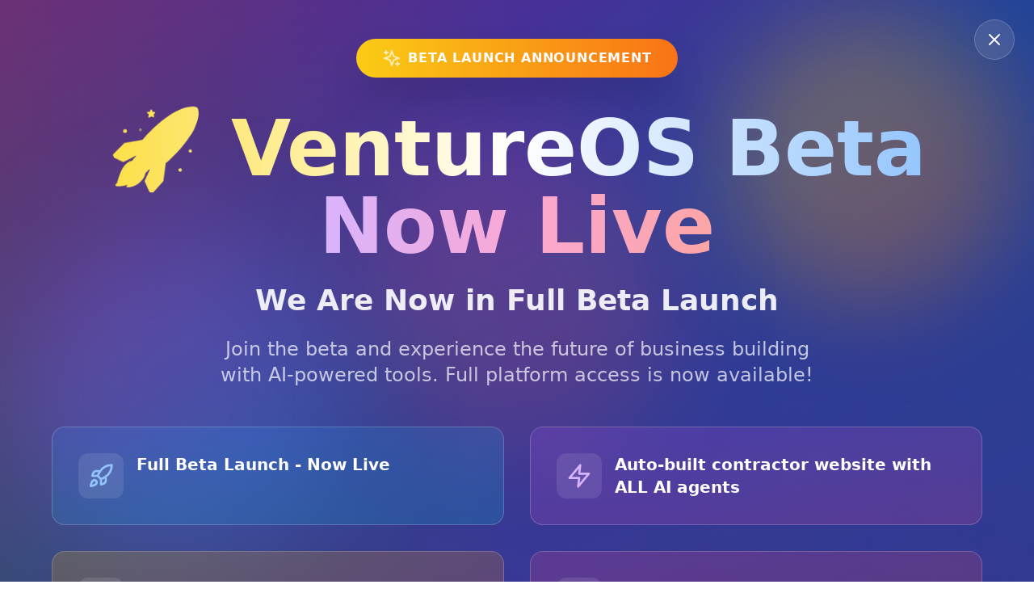

--- FILE ---
content_type: application/javascript; charset=utf-8
request_url: https://www.ventureos.com/assets/index-DooeunUS.js
body_size: 2997
content:
import{cJ as t,cK as e,cL as i,cM as n,cN as o,cO as s,cP as r,cU as a,dn as l,cT as u,ds as c,d5 as p,d2 as d,d0 as h,d4 as m}from"./index-fd0RMmEV.js";const g=t`
  :host {
    position: relative;
    display: inline-block;
  }

  input {
    width: 48px;
    height: 48px;
    background: ${({tokens:t})=>t.theme.foregroundPrimary};
    border-radius: ${({borderRadius:t})=>t[4]};
    border: 1px solid ${({tokens:t})=>t.theme.borderPrimary};
    font-family: ${({fontFamily:t})=>t.regular};
    font-size: ${({textSize:t})=>t.large};
    line-height: 18px;
    letter-spacing: -0.16px;
    text-align: center;
    color: ${({tokens:t})=>t.theme.textPrimary};
    caret-color: ${({tokens:t})=>t.core.textAccentPrimary};
    transition:
      background-color ${({durations:t})=>t.lg}
        ${({easings:t})=>t["ease-out-power-2"]},
      border-color ${({durations:t})=>t.lg}
        ${({easings:t})=>t["ease-out-power-2"]},
      box-shadow ${({durations:t})=>t.lg}
        ${({easings:t})=>t["ease-out-power-2"]};
    will-change: background-color, border-color, box-shadow;
    box-sizing: border-box;
    -webkit-appearance: none;
    -moz-appearance: textfield;
    padding: ${({spacing:t})=>t[4]};
  }

  input::-webkit-outer-spin-button,
  input::-webkit-inner-spin-button {
    -webkit-appearance: none;
    margin: 0;
  }

  input[type='number'] {
    -moz-appearance: textfield;
  }

  input:disabled {
    cursor: not-allowed;
    opacity: 0.5;
  }

  input:focus-visible:enabled {
    background-color: transparent;
    border: 1px solid ${({tokens:t})=>t.theme.borderSecondary};
    box-shadow: 0px 0px 0px 4px ${({tokens:t})=>t.core.foregroundAccent040};
  }
`;var f=function(t,e,i,n){var o,s=arguments.length,r=s<3?e:null===n?n=Object.getOwnPropertyDescriptor(e,i):n;if("object"==typeof Reflect&&"function"==typeof Reflect.decorate)r=Reflect.decorate(t,e,i,n);else for(var a=t.length-1;a>=0;a--)(o=t[a])&&(r=(s<3?o(r):s>3?o(e,i,r):o(e,i))||r);return s>3&&r&&Object.defineProperty(e,i,r),r};let w=class extends s{constructor(){super(...arguments),this.disabled=!1,this.value=""}render(){return r`<input
      type="number"
      maxlength="1"
      inputmode="numeric"
      autofocus
      ?disabled=${this.disabled}
      value=${this.value}
    /> `}};w.styles=[e,i,g],f([n({type:Boolean})],w.prototype,"disabled",void 0),f([n({type:String})],w.prototype,"value",void 0),w=f([o("wui-input-numeric")],w);const b=a`
  :host {
    position: relative;
    display: block;
  }
`;var v=function(t,e,i,n){var o,s=arguments.length,r=s<3?e:null===n?n=Object.getOwnPropertyDescriptor(e,i):n;if("object"==typeof Reflect&&"function"==typeof Reflect.decorate)r=Reflect.decorate(t,e,i,n);else for(var a=t.length-1;a>=0;a--)(o=t[a])&&(r=(s<3?o(r):s>3?o(e,i,r):o(e,i))||r);return s>3&&r&&Object.defineProperty(e,i,r),r};let y=class extends s{constructor(){super(...arguments),this.length=6,this.otp="",this.values=Array.from({length:this.length}).map(()=>""),this.numerics=[],this.shouldInputBeEnabled=t=>this.values.slice(0,t).every(t=>""!==t),this.handleKeyDown=(t,e)=>{const i=t.target,n=this.getInputElement(i);if(!n)return;["ArrowLeft","ArrowRight","Shift","Delete"].includes(t.key)&&t.preventDefault();const o=n.selectionStart;switch(t.key){case"ArrowLeft":o&&n.setSelectionRange(o+1,o+1),this.focusInputField("prev",e);break;case"ArrowRight":case"Shift":this.focusInputField("next",e);break;case"Delete":case"Backspace":""===n.value?this.focusInputField("prev",e):this.updateInput(n,e,"")}},this.focusInputField=(t,e)=>{if("next"===t){const t=e+1;if(!this.shouldInputBeEnabled(t))return;const i=this.numerics[t<this.length?t:e],n=i?this.getInputElement(i):void 0;n&&(n.disabled=!1,n.focus())}if("prev"===t){const t=e-1,i=this.numerics[t>-1?t:e],n=i?this.getInputElement(i):void 0;n&&n.focus()}}}firstUpdated(){var t,e;this.otp&&(this.values=this.otp.split(""));const i=null==(t=this.shadowRoot)?void 0:t.querySelectorAll("wui-input-numeric");i&&(this.numerics=Array.from(i)),null==(e=this.numerics[0])||e.focus()}render(){return r`
      <wui-flex gap="1" data-testid="wui-otp-input">
        ${Array.from({length:this.length}).map((t,e)=>r`
            <wui-input-numeric
              @input=${t=>this.handleInput(t,e)}
              @click=${t=>this.selectInput(t)}
              @keydown=${t=>this.handleKeyDown(t,e)}
              .disabled=${!this.shouldInputBeEnabled(e)}
              .value=${this.values[e]||""}
            >
            </wui-input-numeric>
          `)}
      </wui-flex>
    `}updateInput(t,e,i){const n=this.numerics[e],o=t||(n?this.getInputElement(n):void 0);o&&(o.value=i,this.values=this.values.map((t,n)=>n===e?i:t))}selectInput(t){const e=t.target;if(e){const t=this.getInputElement(e);null==t||t.select()}}handleInput(t,e){const i=t.target,n=this.getInputElement(i);if(n){const i=n.value;if("insertFromPaste"===t.inputType)this.handlePaste(n,i,e);else{u.isNumber(i)&&t.data?(this.updateInput(n,e,t.data),this.focusInputField("next",e)):this.updateInput(n,e,"")}}this.dispatchInputChangeEvent()}handlePaste(t,e,i){const n=e[0];if(n&&u.isNumber(n)){this.updateInput(t,i,n);const o=e.substring(1);if(i+1<this.length&&o.length){const t=this.numerics[i+1],e=t?this.getInputElement(t):void 0;e&&this.handlePaste(e,o,i+1)}else this.focusInputField("next",i)}else this.updateInput(t,i,"")}getInputElement(t){var e;return(null==(e=t.shadowRoot)?void 0:e.querySelector("input"))?t.shadowRoot.querySelector("input"):null}dispatchInputChangeEvent(){const t=this.values.join("");this.dispatchEvent(new CustomEvent("inputChange",{detail:t,bubbles:!0,composed:!0}))}};y.styles=[e,b],v([n({type:Number})],y.prototype,"length",void 0),v([n({type:String})],y.prototype,"otp",void 0),v([l()],y.prototype,"values",void 0),y=v([o("wui-otp")],y);const x=a`
  wui-loading-spinner {
    margin: 9px auto;
  }

  .email-display,
  .email-display wui-text {
    max-width: 100%;
  }
`;var $,I=function(t,e,i,n){var o,s=arguments.length,r=s<3?e:null===n?n=Object.getOwnPropertyDescriptor(e,i):n;if("object"==typeof Reflect&&"function"==typeof Reflect.decorate)r=Reflect.decorate(t,e,i,n);else for(var a=t.length-1;a>=0;a--)(o=t[a])&&(r=(s<3?o(r):s>3?o(e,i,r):o(e,i))||r);return s>3&&r&&Object.defineProperty(e,i,r),r};let T=$=class extends s{firstUpdated(){this.startOTPTimeout()}disconnectedCallback(){clearTimeout(this.OTPTimeout)}constructor(){var t;super(),this.loading=!1,this.timeoutTimeLeft=c.getTimeToNextEmailLogin(),this.error="",this.otp="",this.email=null==(t=p.state.data)?void 0:t.email,this.authConnector=d.getAuthConnector()}render(){if(!this.email)throw new Error("w3m-email-otp-widget: No email provided");const t=Boolean(this.timeoutTimeLeft),e=this.getFooterLabels(t);return r`
      <wui-flex
        flexDirection="column"
        alignItems="center"
        .padding=${["4","0","4","0"]}
        gap="4"
      >
        <wui-flex
          class="email-display"
          flexDirection="column"
          alignItems="center"
          .padding=${["0","5","0","5"]}
        >
          <wui-text variant="md-regular" color="primary" align="center">
            Enter the code we sent to
          </wui-text>
          <wui-text variant="md-medium" color="primary" lineClamp="1" align="center">
            ${this.email}
          </wui-text>
        </wui-flex>

        <wui-text variant="sm-regular" color="secondary">The code expires in 20 minutes</wui-text>

        ${this.loading?r`<wui-loading-spinner size="xl" color="accent-primary"></wui-loading-spinner>`:r` <wui-flex flexDirection="column" alignItems="center" gap="2">
              <wui-otp
                dissabled
                length="6"
                @inputChange=${this.onOtpInputChange.bind(this)}
                .otp=${this.otp}
              ></wui-otp>
              ${this.error?r`
                    <wui-text variant="sm-regular" align="center" color="error">
                      ${this.error}. Try Again
                    </wui-text>
                  `:null}
            </wui-flex>`}

        <wui-flex alignItems="center" gap="2">
          <wui-text variant="sm-regular" color="secondary">${e.title}</wui-text>
          <wui-link @click=${this.onResendCode.bind(this)} .disabled=${t}>
            ${e.action}
          </wui-link>
        </wui-flex>
      </wui-flex>
    `}startOTPTimeout(){this.timeoutTimeLeft=c.getTimeToNextEmailLogin(),this.OTPTimeout=setInterval(()=>{this.timeoutTimeLeft>0?this.timeoutTimeLeft=c.getTimeToNextEmailLogin():clearInterval(this.OTPTimeout)},1e3)}async onOtpInputChange(t){var e;try{this.loading||(this.otp=t.detail,this.shouldSubmitOnOtpChange()&&(this.loading=!0,await(null==(e=this.onOtpSubmit)?void 0:e.call(this,this.otp))))}catch(i){this.error=h.parseError(i),this.loading=!1}}async onResendCode(){try{if(this.onOtpResend){if(!this.loading&&!this.timeoutTimeLeft){this.error="",this.otp="";if(!d.getAuthConnector()||!this.email)throw new Error("w3m-email-otp-widget: Unable to resend email");this.loading=!0,await this.onOtpResend(this.email),this.startOTPTimeout(),m.showSuccess("Code email resent")}}else this.onStartOver&&this.onStartOver()}catch(t){m.showError(t)}finally{this.loading=!1}}getFooterLabels(t){return this.onStartOver?{title:"Something wrong?",action:"Try again "+(t?`in ${this.timeoutTimeLeft}s`:"")}:{title:"Didn't receive it?",action:"Resend "+(t?`in ${this.timeoutTimeLeft}s`:"Code")}}shouldSubmitOnOtpChange(){return this.authConnector&&this.otp.length===$.OTP_LENGTH}};T.OTP_LENGTH=6,T.styles=x,I([l()],T.prototype,"loading",void 0),I([l()],T.prototype,"timeoutTimeLeft",void 0),I([l()],T.prototype,"error",void 0),T=$=I([o("w3m-email-otp-widget")],T);export{T as W};
